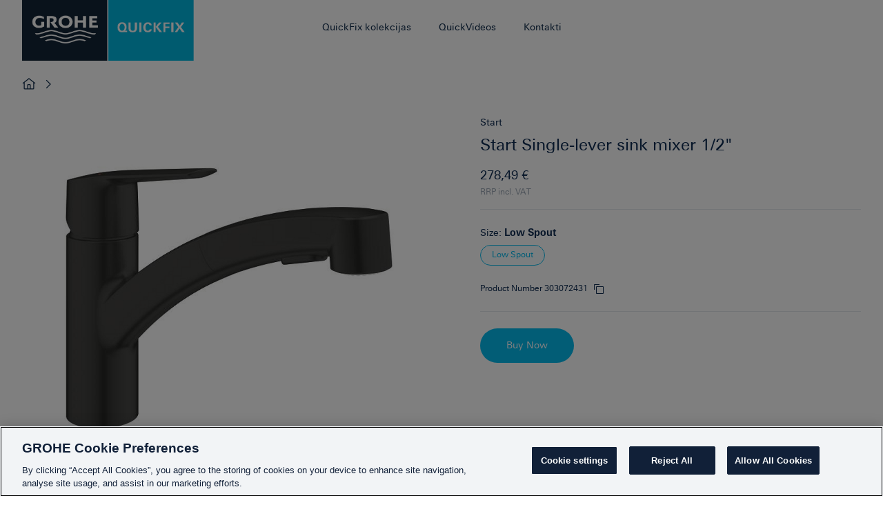

--- FILE ---
content_type: text/html; charset=utf-8
request_url: https://www.quickfix-grohe.com/lv-LV/Start-Single-lever-sink-mixer-1-2-303072431
body_size: 9189
content:


<!DOCTYPE html>

<html data-header-theme="" lang="lv-lv">
<head>
    <!-- OneTrust Cookies Consent Notice start for quickfix-grohe.com -->
<script type="text/javascript" src="https://cdn.cookielaw.org/consent/f7bc0ac1-79c3-4794-abf9-0a5df95ea6eb/OtAutoBlock.js" ></script>
<script src="https://cdn.cookielaw.org/consent/f7bc0ac1-79c3-4794-abf9-0a5df95ea6eb/otSDKStub.js" data-document-language="true" type="text/javascript" charset="UTF-8" data-domain-script="f7bc0ac1-79c3-4794-abf9-0a5df95ea6eb" ></script>
<script type="text/javascript">
function OptanonWrapper() { }
</script>
<!-- OneTrust Cookies Consent Notice end for quickfix-grohe.com -->
    <!-- Here you can insert all tags you want, 
    for instance usings, import of other scripts, links etc.
-->


<!-- FRONTEND GENERATED ASSETS -->

<meta charset="utf-8">
<meta name="viewport" content="width=device-width, initial-scale=1">
<link href="/dist/quickfix/grohe-main.daa081d01e24b78150f8.css" rel="stylesheet" type="text/css">


<!-- END FRONTEND GENERATED ASSETS -->
    
    
    
        <title>Start Single-lever sink mixer 1/2&quot;</title>

    <meta name="description" content="Start Single-lever sink mixer 1/2&quot;">


    <link rel="canonical" href="https://www.quickfix-grohe.com/lv-LV/Start-Single-lever-sink-mixer-1-2-303072431">

    

    <link rel="shortcut icon" href="/dist/quickfix/assets/favicon.ico" type="image/x-icon" />
    <link rel="icon" type="image/png" sizes="16x16" href="/dist/quickfix/assets/favicon-16x16.png">
    <link rel="icon" type="image/png" sizes="32x32" href="/dist/quickfix/assets/favicon-32x32.png">
    <link rel="icon" type="image/png" sizes="16x16" href="/dist/quickfix/assets/favicon-64x64.png">

    

    <!-- Google Tag Manager Page Data-->
<script type="text/javascript">
    window.dataLayer = window.dataLayer || [];

    dataLayer.push({
        'pageName': '/Start-Single-lever-sink-mixer-1-2-303072431',
		'pageId': '71fb0db0-4b1a-44cc-9ff1-0bfba3fb08f4',
        'pageCreated': '2022-11-29',
        'pageLastEdit': '2023-01-13',
        'pageCountry': 'lv',
        'pageLanguage': 'lv',
        'internal': 'false',
        'pagePool': 'europe',
        'pageArea': 'portal',
        'pageScope': 'b2c',
        'pageCategory': 'Product Detail Page'
    });
</script>
    
    <!-- Google Tag Manager --> <script>(function(w,d,s,l,i){w[l]=w[l]||[];w[l].push({'gtm.start': new Date().getTime(),event:'gtm.js'});var f=d.getElementsByTagName(s)[0], j=d.createElement(s),dl=l!='dataLayer'?'&l='+l:'';j.async=true;j.setAttribute('class', 'optanon-cetegory-C0001');j.src= 'https://www.googletagmanager.com/gtm.js?id='+i+dl;f.parentNode.insertBefore(j,f); })(window,document,'script','dataLayer','GTM-PGZM7P');</script> <!-- End Google Tag Manager -->
    

<script>(window.BOOMR_mq=window.BOOMR_mq||[]).push(["addVar",{"rua.upush":"false","rua.cpush":"false","rua.upre":"false","rua.cpre":"false","rua.uprl":"false","rua.cprl":"false","rua.cprf":"false","rua.trans":"","rua.cook":"false","rua.ims":"false","rua.ufprl":"false","rua.cfprl":"false","rua.isuxp":"false","rua.texp":"norulematch","rua.ceh":"false","rua.ueh":"false","rua.ieh.st":"0"}]);</script>
                              <script>!function(e){var n="https://s.go-mpulse.net/boomerang/";if("False"=="True")e.BOOMR_config=e.BOOMR_config||{},e.BOOMR_config.PageParams=e.BOOMR_config.PageParams||{},e.BOOMR_config.PageParams.pci=!0,n="https://s2.go-mpulse.net/boomerang/";if(window.BOOMR_API_key="9BQ9G-CB8DS-KR2EJ-XDF98-9EJCQ",function(){function e(){if(!o){var e=document.createElement("script");e.id="boomr-scr-as",e.src=window.BOOMR.url,e.async=!0,i.parentNode.appendChild(e),o=!0}}function t(e){o=!0;var n,t,a,r,d=document,O=window;if(window.BOOMR.snippetMethod=e?"if":"i",t=function(e,n){var t=d.createElement("script");t.id=n||"boomr-if-as",t.src=window.BOOMR.url,BOOMR_lstart=(new Date).getTime(),e=e||d.body,e.appendChild(t)},!window.addEventListener&&window.attachEvent&&navigator.userAgent.match(/MSIE [67]\./))return window.BOOMR.snippetMethod="s",void t(i.parentNode,"boomr-async");a=document.createElement("IFRAME"),a.src="about:blank",a.title="",a.role="presentation",a.loading="eager",r=(a.frameElement||a).style,r.width=0,r.height=0,r.border=0,r.display="none",i.parentNode.appendChild(a);try{O=a.contentWindow,d=O.document.open()}catch(_){n=document.domain,a.src="javascript:var d=document.open();d.domain='"+n+"';void(0);",O=a.contentWindow,d=O.document.open()}if(n)d._boomrl=function(){this.domain=n,t()},d.write("<bo"+"dy onload='document._boomrl();'>");else if(O._boomrl=function(){t()},O.addEventListener)O.addEventListener("load",O._boomrl,!1);else if(O.attachEvent)O.attachEvent("onload",O._boomrl);d.close()}function a(e){window.BOOMR_onload=e&&e.timeStamp||(new Date).getTime()}if(!window.BOOMR||!window.BOOMR.version&&!window.BOOMR.snippetExecuted){window.BOOMR=window.BOOMR||{},window.BOOMR.snippetStart=(new Date).getTime(),window.BOOMR.snippetExecuted=!0,window.BOOMR.snippetVersion=12,window.BOOMR.url=n+"9BQ9G-CB8DS-KR2EJ-XDF98-9EJCQ";var i=document.currentScript||document.getElementsByTagName("script")[0],o=!1,r=document.createElement("link");if(r.relList&&"function"==typeof r.relList.supports&&r.relList.supports("preload")&&"as"in r)window.BOOMR.snippetMethod="p",r.href=window.BOOMR.url,r.rel="preload",r.as="script",r.addEventListener("load",e),r.addEventListener("error",function(){t(!0)}),setTimeout(function(){if(!o)t(!0)},3e3),BOOMR_lstart=(new Date).getTime(),i.parentNode.appendChild(r);else t(!1);if(window.addEventListener)window.addEventListener("load",a,!1);else if(window.attachEvent)window.attachEvent("onload",a)}}(),"".length>0)if(e&&"performance"in e&&e.performance&&"function"==typeof e.performance.setResourceTimingBufferSize)e.performance.setResourceTimingBufferSize();!function(){if(BOOMR=e.BOOMR||{},BOOMR.plugins=BOOMR.plugins||{},!BOOMR.plugins.AK){var n=""=="true"?1:0,t="",a="ck63feixzcojm2lqqumq-f-08b3b9a1a-clientnsv4-s.akamaihd.net",i="false"=="true"?2:1,o={"ak.v":"39","ak.cp":"1440765","ak.ai":parseInt("888653",10),"ak.ol":"0","ak.cr":9,"ak.ipv":4,"ak.proto":"h2","ak.rid":"3b59b4a5","ak.r":44268,"ak.a2":n,"ak.m":"","ak.n":"ff","ak.bpcip":"18.189.178.0","ak.cport":53384,"ak.gh":"23.192.164.138","ak.quicv":"","ak.tlsv":"tls1.3","ak.0rtt":"","ak.0rtt.ed":"","ak.csrc":"-","ak.acc":"","ak.t":"1768981785","ak.ak":"hOBiQwZUYzCg5VSAfCLimQ==Ct6c8x9RzT8OkJfp3q153IMaRSswGF5A7xm1u6p2Cmg9nYvT6kO3+cGkvPGqtezCB/V7RrU9ZuLUbTsODjtmKITGKT0nWPWIGN3ySyn0yvnQ8fxSoGKcoSrlK9mMtORalQKEG2LH8azsD3oGg93F+CaHqlVCsx9dYSHinSKO4OtDumV8Xp3Rz/WgiafC6lDvgigZ8NUBsrz5t/[base64]","ak.pv":"69","ak.dpoabenc":"","ak.tf":i};if(""!==t)o["ak.ruds"]=t;var r={i:!1,av:function(n){var t="http.initiator";if(n&&(!n[t]||"spa_hard"===n[t]))o["ak.feo"]=void 0!==e.aFeoApplied?1:0,BOOMR.addVar(o)},rv:function(){var e=["ak.bpcip","ak.cport","ak.cr","ak.csrc","ak.gh","ak.ipv","ak.m","ak.n","ak.ol","ak.proto","ak.quicv","ak.tlsv","ak.0rtt","ak.0rtt.ed","ak.r","ak.acc","ak.t","ak.tf"];BOOMR.removeVar(e)}};BOOMR.plugins.AK={akVars:o,akDNSPreFetchDomain:a,init:function(){if(!r.i){var e=BOOMR.subscribe;e("before_beacon",r.av,null,null),e("onbeacon",r.rv,null,null),r.i=!0}return this},is_complete:function(){return!0}}}}()}(window);</script></head>
<body class="">
    <!-- Google Tag Manager (noscript) --> <noscript><iframe src="https://www.googletagmanager.com/ns.html?id=GTM-PGZM7P" height="0" width="0" style="display:none;visibility:hidden"></iframe></noscript> <!-- End Google Tag Manager (noscript) -->
    <div
    class="react-element"
    data-app="MarketSwitcher"
    data-dictionary="/sitecore/api/ssc/Quickfix-Feature-Components-Controller/Dictionary/any/GetDictionaries?id={31E08BF2-093F-42E5-B734-BC6A29E6C823}&amp;language=lv-LV"
    data-markets="[{&quot;url&quot;:&quot;https://www.quickfix-grohe.com/en/303072431&quot;,&quot;countryName&quot;:&quot;United Kingdom&quot;,&quot;countryNativeName&quot;:&quot;United Kingdom&quot;,&quot;countryCode&quot;:&quot;GB&quot;,&quot;languageCode&quot;:&quot;en-gb&quot;,&quot;isCurrentMarket&quot;:false},{&quot;url&quot;:&quot;https://www.quickfix-grohe.com/hy-AM/303072431&quot;,&quot;countryName&quot;:&quot;Armenia&quot;,&quot;countryNativeName&quot;:&quot;Հայաստան&quot;,&quot;countryCode&quot;:&quot;AM&quot;,&quot;languageCode&quot;:&quot;hy-am&quot;,&quot;isCurrentMarket&quot;:false},{&quot;url&quot;:&quot;https://www.quickfix-grohe.com/de-AT/303072431&quot;,&quot;countryName&quot;:&quot;Austria&quot;,&quot;countryNativeName&quot;:&quot;&#214;sterreich&quot;,&quot;countryCode&quot;:&quot;AT&quot;,&quot;languageCode&quot;:&quot;de-at&quot;,&quot;isCurrentMarket&quot;:false},{&quot;url&quot;:&quot;https://www.quickfix-grohe.com/nl-BE/303072431&quot;,&quot;countryName&quot;:&quot;Belgium&quot;,&quot;countryNativeName&quot;:&quot;Belgi&#235;&quot;,&quot;countryCode&quot;:&quot;BE&quot;,&quot;languageCode&quot;:&quot;nl-be&quot;,&quot;isCurrentMarket&quot;:false},{&quot;url&quot;:&quot;https://www.quickfix-grohe.com/bg-BG/303072431&quot;,&quot;countryName&quot;:&quot;Bulgaria&quot;,&quot;countryNativeName&quot;:&quot;България&quot;,&quot;countryCode&quot;:&quot;BG&quot;,&quot;languageCode&quot;:&quot;bg-bg&quot;,&quot;isCurrentMarket&quot;:false},{&quot;url&quot;:&quot;https://www.quickfix-grohe.com/de-CH/303072431&quot;,&quot;countryName&quot;:&quot;Switzerland&quot;,&quot;countryNativeName&quot;:&quot;Schweiz&quot;,&quot;countryCode&quot;:&quot;CH&quot;,&quot;languageCode&quot;:&quot;de-ch&quot;,&quot;isCurrentMarket&quot;:false},{&quot;url&quot;:&quot;https://www.quickfix-grohe.com/cs-CZ/303072431&quot;,&quot;countryName&quot;:&quot;Czechia&quot;,&quot;countryNativeName&quot;:&quot;Česko&quot;,&quot;countryCode&quot;:&quot;CZ&quot;,&quot;languageCode&quot;:&quot;cs-cz&quot;,&quot;isCurrentMarket&quot;:false},{&quot;url&quot;:&quot;https://www.quickfix-grohe.com/de-DE/303072431&quot;,&quot;countryName&quot;:&quot;Germany&quot;,&quot;countryNativeName&quot;:&quot;Deutschland&quot;,&quot;countryCode&quot;:&quot;DE&quot;,&quot;languageCode&quot;:&quot;de-de&quot;,&quot;isCurrentMarket&quot;:false},{&quot;url&quot;:&quot;https://www.quickfix-grohe.com/da-DK/303072431&quot;,&quot;countryName&quot;:&quot;Denmark&quot;,&quot;countryNativeName&quot;:&quot;Danmark&quot;,&quot;countryCode&quot;:&quot;DK&quot;,&quot;languageCode&quot;:&quot;da-dk&quot;,&quot;isCurrentMarket&quot;:false},{&quot;url&quot;:&quot;https://www.quickfix-grohe.com/et-EE/303072431&quot;,&quot;countryName&quot;:&quot;Estonia&quot;,&quot;countryNativeName&quot;:&quot;Eesti&quot;,&quot;countryCode&quot;:&quot;EE&quot;,&quot;languageCode&quot;:&quot;et-ee&quot;,&quot;isCurrentMarket&quot;:false},{&quot;url&quot;:&quot;https://www.quickfix-grohe.com/fi-FI/303072431&quot;,&quot;countryName&quot;:&quot;Finland&quot;,&quot;countryNativeName&quot;:&quot;Suomi&quot;,&quot;countryCode&quot;:&quot;FI&quot;,&quot;languageCode&quot;:&quot;fi-fi&quot;,&quot;isCurrentMarket&quot;:false},{&quot;url&quot;:&quot;https://www.quickfix-grohe.com/fr-FR/303072431&quot;,&quot;countryName&quot;:&quot;France&quot;,&quot;countryNativeName&quot;:&quot;France&quot;,&quot;countryCode&quot;:&quot;FR&quot;,&quot;languageCode&quot;:&quot;fr-fr&quot;,&quot;isCurrentMarket&quot;:false},{&quot;url&quot;:&quot;https://www.quickfix-grohe.com/ka-GE/303072431&quot;,&quot;countryName&quot;:&quot;Georgia&quot;,&quot;countryNativeName&quot;:&quot;საქართველო&quot;,&quot;countryCode&quot;:&quot;GE&quot;,&quot;languageCode&quot;:&quot;ka-ge&quot;,&quot;isCurrentMarket&quot;:false},{&quot;url&quot;:&quot;https://www.quickfix-grohe.com/el-GR/303072431&quot;,&quot;countryName&quot;:&quot;Greece&quot;,&quot;countryNativeName&quot;:&quot;Ελλάδα&quot;,&quot;countryCode&quot;:&quot;GR&quot;,&quot;languageCode&quot;:&quot;el-gr&quot;,&quot;isCurrentMarket&quot;:false},{&quot;url&quot;:&quot;https://www.quickfix-grohe.com/hr-HR/303072431&quot;,&quot;countryName&quot;:&quot;Croatia&quot;,&quot;countryNativeName&quot;:&quot;Hrvatska&quot;,&quot;countryCode&quot;:&quot;HR&quot;,&quot;languageCode&quot;:&quot;hr-hr&quot;,&quot;isCurrentMarket&quot;:false},{&quot;url&quot;:&quot;https://www.quickfix-grohe.com/hu-HU/303072431&quot;,&quot;countryName&quot;:&quot;Hungary&quot;,&quot;countryNativeName&quot;:&quot;Magyarorsz&#225;g&quot;,&quot;countryCode&quot;:&quot;HU&quot;,&quot;languageCode&quot;:&quot;hu-hu&quot;,&quot;isCurrentMarket&quot;:false},{&quot;url&quot;:&quot;https://www.quickfix-grohe.com/he-IL/303072431&quot;,&quot;countryName&quot;:&quot;Israel&quot;,&quot;countryNativeName&quot;:&quot;ישראל&quot;,&quot;countryCode&quot;:&quot;IL&quot;,&quot;languageCode&quot;:&quot;he-il&quot;,&quot;isCurrentMarket&quot;:false},{&quot;url&quot;:&quot;https://www.quickfix-grohe.com/it-IT/303072431&quot;,&quot;countryName&quot;:&quot;Italy&quot;,&quot;countryNativeName&quot;:&quot;Italia&quot;,&quot;countryCode&quot;:&quot;IT&quot;,&quot;languageCode&quot;:&quot;it-it&quot;,&quot;isCurrentMarket&quot;:false},{&quot;url&quot;:&quot;https://www.quickfix-grohe.com/kk-KZ/303072431&quot;,&quot;countryName&quot;:&quot;Kazakhstan&quot;,&quot;countryNativeName&quot;:&quot;Қазақстан&quot;,&quot;countryCode&quot;:&quot;KZ&quot;,&quot;languageCode&quot;:&quot;kk-kz&quot;,&quot;isCurrentMarket&quot;:false},{&quot;url&quot;:&quot;https://www.quickfix-grohe.com/lt-LT/303072431&quot;,&quot;countryName&quot;:&quot;Lithuania&quot;,&quot;countryNativeName&quot;:&quot;Lietuva&quot;,&quot;countryCode&quot;:&quot;LT&quot;,&quot;languageCode&quot;:&quot;lt-lt&quot;,&quot;isCurrentMarket&quot;:false},{&quot;url&quot;:&quot;https://www.quickfix-grohe.com/lv-LV/303072431&quot;,&quot;countryName&quot;:&quot;Latvia&quot;,&quot;countryNativeName&quot;:&quot;Latvija&quot;,&quot;countryCode&quot;:&quot;LV&quot;,&quot;languageCode&quot;:&quot;lv-lv&quot;,&quot;isCurrentMarket&quot;:true},{&quot;url&quot;:&quot;https://www.quickfix-grohe.com/mn-MN/303072431&quot;,&quot;countryName&quot;:&quot;Mongolia&quot;,&quot;countryNativeName&quot;:&quot;Монгол&quot;,&quot;countryCode&quot;:&quot;MN&quot;,&quot;languageCode&quot;:&quot;mn-mn&quot;,&quot;isCurrentMarket&quot;:false},{&quot;url&quot;:&quot;https://www.quickfix-grohe.com/nl-NL/303072431&quot;,&quot;countryName&quot;:&quot;Netherlands&quot;,&quot;countryNativeName&quot;:&quot;Nederland&quot;,&quot;countryCode&quot;:&quot;NL&quot;,&quot;languageCode&quot;:&quot;nl-nl&quot;,&quot;isCurrentMarket&quot;:false},{&quot;url&quot;:&quot;https://www.quickfix-grohe.com/nb-NO/303072431&quot;,&quot;countryName&quot;:&quot;Norway&quot;,&quot;countryNativeName&quot;:&quot;Norge&quot;,&quot;countryCode&quot;:&quot;NO&quot;,&quot;languageCode&quot;:&quot;nb-no&quot;,&quot;isCurrentMarket&quot;:false},{&quot;url&quot;:&quot;https://www.quickfix-grohe.com/pl-PL/303072431&quot;,&quot;countryName&quot;:&quot;Poland&quot;,&quot;countryNativeName&quot;:&quot;Polska&quot;,&quot;countryCode&quot;:&quot;PL&quot;,&quot;languageCode&quot;:&quot;pl-pl&quot;,&quot;isCurrentMarket&quot;:false},{&quot;url&quot;:&quot;https://www.quickfix-grohe.com/pt-PT/303072431&quot;,&quot;countryName&quot;:&quot;Portugal&quot;,&quot;countryNativeName&quot;:&quot;Portugal&quot;,&quot;countryCode&quot;:&quot;PT&quot;,&quot;languageCode&quot;:&quot;pt-pt&quot;,&quot;isCurrentMarket&quot;:false},{&quot;url&quot;:&quot;https://www.quickfix-grohe.com/ro-RO/303072431&quot;,&quot;countryName&quot;:&quot;Romania&quot;,&quot;countryNativeName&quot;:&quot;Rom&#226;nia&quot;,&quot;countryCode&quot;:&quot;RO&quot;,&quot;languageCode&quot;:&quot;ro-ro&quot;,&quot;isCurrentMarket&quot;:false},{&quot;url&quot;:&quot;https://www.quickfix-grohe.com/sr-Cyrl-RS/303072431&quot;,&quot;countryName&quot;:&quot;Serbia&quot;,&quot;countryNativeName&quot;:&quot;Србија&quot;,&quot;countryCode&quot;:&quot;RS&quot;,&quot;languageCode&quot;:&quot;sr-cyrl-rs&quot;,&quot;isCurrentMarket&quot;:false},{&quot;url&quot;:&quot;https://www.quickfix-grohe.com/sv-SE/303072431&quot;,&quot;countryName&quot;:&quot;Sweden&quot;,&quot;countryNativeName&quot;:&quot;Sverige&quot;,&quot;countryCode&quot;:&quot;SE&quot;,&quot;languageCode&quot;:&quot;sv-se&quot;,&quot;isCurrentMarket&quot;:false},{&quot;url&quot;:&quot;https://www.quickfix-grohe.com/sl-SI/303072431&quot;,&quot;countryName&quot;:&quot;Slovenia&quot;,&quot;countryNativeName&quot;:&quot;Slovenija&quot;,&quot;countryCode&quot;:&quot;SI&quot;,&quot;languageCode&quot;:&quot;sl-si&quot;,&quot;isCurrentMarket&quot;:false},{&quot;url&quot;:&quot;https://www.quickfix-grohe.com/sk-SK/303072431&quot;,&quot;countryName&quot;:&quot;Slovakia&quot;,&quot;countryNativeName&quot;:&quot;Slovensko&quot;,&quot;countryCode&quot;:&quot;SK&quot;,&quot;languageCode&quot;:&quot;sk-sk&quot;,&quot;isCurrentMarket&quot;:false},{&quot;url&quot;:&quot;https://www.quickfix-grohe.com/tr-TR/303072431&quot;,&quot;countryName&quot;:&quot;T&#252;rkiye&quot;,&quot;countryNativeName&quot;:&quot;T&#252;rkiye&quot;,&quot;countryCode&quot;:&quot;TR&quot;,&quot;languageCode&quot;:&quot;tr-tr&quot;,&quot;isCurrentMarket&quot;:false},{&quot;url&quot;:&quot;https://www.quickfix-grohe.com/uk-UA/303072431&quot;,&quot;countryName&quot;:&quot;Ukraine&quot;,&quot;countryNativeName&quot;:&quot;Україна&quot;,&quot;countryCode&quot;:&quot;UA&quot;,&quot;languageCode&quot;:&quot;uk-ua&quot;,&quot;isCurrentMarket&quot;:false}]"></div>

    <!-- svg sprite loader -->
    <div class="svg-sprite" id="svg-sprite" data-xhr="/dist/quickfix/images/sprite.svg"></div>
    <div data-modal id="modal-qr-scan" class="bx--modal" role="dialog" aria-modal="true" aria-labelledby="modal-installation-label" tabindex="-1">
    <div class="bx--modal-container bx--modal-container--lg">
        <div class="bx--modal-header">
            <button class="bx--modal-close" type="button" data-modal-close aria-label="close modal">
                <svg focusable="false" preserveAspectRatio="xMidYMid meet" style="will-change: transform;" xmlns="http://www.w3.org/2000/svg" class="bx--modal-close__icon" width="32" height="32" viewBox="0 0 16 16" aria-hidden="true">
                    <use xlink:href="#close" />
                </svg>
            </button>
        </div>
        <div class="bx--aspect-ratio bx--aspect-ratio--16x9" id="modal-qr-code-content"></div>
    </div>
    <span tabindex="0"></span>
</div>
    <input name="__RequestVerificationToken" type="hidden" value="42LQ25aQ2TYQZUOc5Ur-bA8pSdwBl_qyqDZwJBQpRFWDzsmiYBdT16YI4gzPo4yz2JmcVd83qL4wBHMjHvJGBSd40FWCow4PJK4a7qnzr041" />
    



<header class="qf-header " id="qf-header">
    <div class="bx--grid qf-header__container">
        <div class="gh-logo">
            <a href="/lv-lv/" class="gh-logo__link" title="Quickfix" aria-label="Quickfix">
                <img src="/dist/quickfix/images/ZZH_LOGO_QUICKFIXRGB_002_01.png" alt="Quickfix" class="gh-logo__grohe optanon-category-C0001">
            </a>
        </div>
        
<input type="checkbox" class="gh-hamburger__checkbox" id="gh-toggle-navigation" hidden />
<label class="gh-hamburger" for="gh-toggle-navigation" tabindex="0" id="gh-hamburger">
    <span class="gh-hamburger__line"></span>
    <span class="gh-hamburger__line"></span>
    <span class="gh-hamburger__line"></span>
</label>

<nav aria-label="Main Navigation" class="qf-mainnav" id="qf-header-navigation">
    <ul class="qf-mainnav__list" role="menubar">
                    <li class="qf-mainnav__item has-submenu">

                        <a class="qf-mainnav__link" href="#" role="menuitem" aria-haspopup="true" aria-expanded="false">
                            QuickFix kolekcijas
                            <svg class="qf-navigation__add" aria-hidden="true" width="16" height="16" viewBox="0 0 20 20">
                                <use xlink:href="#add" />
                            </svg>
                            <svg class="qf-navigation__subtract" aria-hidden="true" width="16" height="16" viewBox="0 0 20 20">
                                <use xlink:href="#subtract" />
                            </svg>
                            <button class="qf-mainnav__accessibility" data-showtext="" data-hidetext="">
                                <span class="visuallyhidden"></span>
                            </button>
                        </a>
                            <div class="qf-subnav">
                                <div class="bx--grid">
                                    <div class="bx--row">
                                        <div class="bx--col">
                                            <form class="qf-subnav__toggle">
                                                <div class="qf-subnav__toggle-controls" data-qf-link-toggle>
                                                        <a href="/lv-lv/start-bathroom-introduction" class="qf-subnav__toggle-input qf-subnav__toggle-link" data-qf-link>Vannas istaba</a>
                                                        <label class="qf-subnav__toggle-label" for="tab7ee7a530-0b2b-43a9-b240-09e48b841961">
                                                            <svg aria-hidden="true" width="16" height="16" viewBox="0 0 20 20">
                                                                <use xlink:href="#bathroom" />
                                                            </svg>
                                                            Vannas istaba
                                                        </label>
                                                        <a href="/lv-lv/start-kitchen-introduction" class="qf-subnav__toggle-input qf-subnav__toggle-link" data-qf-link>Virtuve</a>
                                                        <label class="qf-subnav__toggle-label" for="taba4233a6d-3e1c-4ab4-9660-46e527c6799b">
                                                            <svg aria-hidden="true" width="16" height="16" viewBox="0 0 20 20">
                                                                <use xlink:href="#kitchen" />
                                                            </svg>
                                                            Virtuve
                                                        </label>
                                                    <div class="toggle-slider"></div>
                                                </div>
                                                <ul class="qf-subnav__icongrid visible" role="menu"></ul>
                                            </form>
                                        </div>
                                    </div>
                                </div>
                            </div>
                    </li>
                        <li class="qf-mainnav__item">
                            <a class="qf-mainnav__link" href="/lv-lv/quickvideos">
                                QuickVideos
                                <svg class="gh-navigation__chevron" aria-hidden="true" width="16" height="16" viewBox="0 0 20 20">
                                    <use xlink:href="#chevron--right"></use>
                                </svg>
                            </a>
                        </li>
                        <li class="qf-mainnav__item">
                            <a class="qf-mainnav__link" href="https://www.grohe.lv/lv_lv/our-service/contact/contact.html">
                                Kontakti
                                <svg class="gh-navigation__chevron" aria-hidden="true" width="16" height="16" viewBox="0 0 20 20">
                                    <use xlink:href="#chevron--right"></use>
                                </svg>
                            </a>
                        </li>
    </ul>
</nav>
    </div>
</header>
<div class="overlay" data-overlay=""></div>
<main>
    <div class="react-breadcrumbs gh-breadcrumbs bx--grid" data-apptype="breadcrumbs"
     data-breadcrumbs='[{&quot;url&quot;:&quot;/lv-lv/&quot;,&quot;text&quot;:&quot;GROHE QuickFix &quot;}]'>
</div>
        <div class="qf-component" data-qf-pdp-template>
        <div class="bx--grid">
            <div class="bx--row">
                <div class="bx--col">
                    <div class="qf-pdp">
                        <div class="qf-pdp__area-left qf-pdp__area-left--top">

	                        <div class="qf-pdp__image-gallery" data-qf-pdp-imagegallery>
                                <div class="qf-pdp__image-gallery-slider swiper" data-qf-pdp-slider>
			                        <div class="swiper-wrapper">
					                        <div class="swiper-slide">
						                        <picture>
							                        <source media="(min-width: 1px)" srcset="https://cdn.cloud.grohe.com/prod/30/30/303072431/710/303072431_1_1.jpg 1x,https://cdn.cloud.grohe.com/prod/30/30/303072431/1500/303072431_1_1.jpg 2x"/>
							                        <img class="optanon-category-C0001" src="https://cdn.cloud.grohe.com/prod/30/30/303072431/710/303072431_1_1.jpg" type="image/jpeg" alt="Start Single-lever sink mixer 1/2&quot; 1"/>
						                        </picture>
					                        </div>
					                        <div class="swiper-slide">
						                        <picture>
							                        <source media="(min-width: 1px)" srcset="https://cdn.cloud.grohe.com/prod/30/30/ZZF_303072431_003_02/710/ZZF_303072431_003_02_1_1.jpg 1x,https://cdn.cloud.grohe.com/prod/30/30/ZZF_303072431_003_02/1500/ZZF_303072431_003_02_1_1.jpg 2x"/>
							                        <img class="optanon-category-C0001" src="https://cdn.cloud.grohe.com/prod/30/30/ZZF_303072431_003_02/710/ZZF_303072431_003_02_1_1.jpg" type="image/jpeg" alt="Start Single-lever sink mixer 1/2&quot; 2"/>
						                        </picture>
					                        </div>
					                        <div class="swiper-slide">
						                        <picture>
							                        <source media="(min-width: 1px)" srcset="https://cdn.cloud.grohe.com/prod/30/30/ZZF_303072431_005_02/710/ZZF_303072431_005_02_1_1.jpg 1x,https://cdn.cloud.grohe.com/prod/30/30/ZZF_303072431_005_02/1500/ZZF_303072431_005_02_1_1.jpg 2x"/>
							                        <img class="optanon-category-C0001" src="https://cdn.cloud.grohe.com/prod/30/30/ZZF_303072431_005_02/710/ZZF_303072431_005_02_1_1.jpg" type="image/jpeg" alt="Start Single-lever sink mixer 1/2&quot; 3"/>
						                        </picture>
					                        </div>


			                        </div>
				                        <ul class="swiper-pagination"></ul>
		                        </div>

		                        <ul class="qf-pdp__image-gallery-thumbs" data-thumbs>
				                        <li>
					                        <picture>
						                        <source media="(min-width: 1px)" srcset="https://cdn.cloud.grohe.com/prod/30/30/ZZF_303072431_003_02/480/ZZF_303072431_003_02_1_1.jpg 1x, https://cdn.cloud.grohe.com/prod/30/30/ZZF_303072431_003_02/710/ZZF_303072431_003_02_1_1.jpg 2x"/>
						                        <img class="optanon-category-C0001" src="https://cdn.cloud.grohe.com/prod/30/30/ZZF_303072431_003_02/480/ZZF_303072431_003_02_1_1.jpg" type="image/jpeg" alt="Start Single-lever sink mixer 1/2&quot; 2"/>
					                        </picture>
				                        </li>
				                        <li>
					                        <picture>
						                        <source media="(min-width: 1px)" srcset="https://cdn.cloud.grohe.com/prod/30/30/ZZF_303072431_005_02/480/ZZF_303072431_005_02_1_1.jpg 1x, https://cdn.cloud.grohe.com/prod/30/30/ZZF_303072431_005_02/710/ZZF_303072431_005_02_1_1.jpg 2x"/>
						                        <img class="optanon-category-C0001" src="https://cdn.cloud.grohe.com/prod/30/30/ZZF_303072431_005_02/480/ZZF_303072431_005_02_1_1.jpg" type="image/jpeg" alt="Start Single-lever sink mixer 1/2&quot; 3"/>
					                        </picture>
				                        </li>

		                        </ul>

	                        </div>

                        </div>
                        <div class="qf-pdp__area-buy qf-pdp__buy">
                            <p class="qf-pdp__buy-collection">Start</p>
                            <h1 class="qf-pdp__buy-title">
                                Start Single-lever sink mixer 1/2"
                            </h1>

                                <div class="qf-pdp__price">
                                    <p class="qf-pdp__price-value">278,49 €</p>
                                    <p class="qf-pdp__price-label">RRP incl. VAT</p>
                                </div>

                            <hr class="qf-pdp__divider">


                                <div class="qf-pdp__sizeswitcher" data-qf-pdp-sizeswitcher="">
                                    <span class="qf-pdp__sizeswitcher-label">
                                        <p>Size: <strong>Low Spout</strong></p>
                                    </span>

                                    <ul>
                                            <li class="qf-pdp__sizeswitcher-link selected">
                                                <a href="/lv-LV/Start-Single-lever-sink-mixer-1-2-303072431?p=">Low Spout</a>
                                            </li>
                                                                            </ul>
                                </div>

                            <div class="qf-pdp__sku">
                                <p>Product Number 303072431</p>
                                <div class="react-pdpcodesnippet"
                                     data-apptype="pdpcodesnippet"
                                     data-tooltiptimeout="3000"
                                     data-hovertext="Copy Product number"
                                     data-tooltiptext="Copied"
                                     data-copycode="303072431">
                                </div>
                            </div>

                            <hr class="qf-pdp__divider">
                            <section class="qf-pdp__buy-btn" data-qf-pdp-buy-btn>
                                <button class="bx--btn bx--btn--primary" data-modal-target="qf-where-to-buy-modal" data-product-id="303072431" data-product-name="Start Single-lever sink mixer 1/2&quot;" data-event-label="Start Single-lever sink mixer 1/2&quot;">Buy Now</button>
                            </section>
                        </div>
                        <div class="qf-pdp__area-left qf-pdp__area-left--bottom">



                                <section class="qf-pdp__video">
                                    <div data-accordion class="bx--accordion">
                                        <div tabindex="0" data-accordion-item class="bx--accordion__item bx--accordion__item">
                                            <button class="bx--accordion__heading" aria-expanded="false" aria-controls="qf-pdp__video-content">
                                                <svg focusable="false" preserveAspectRatio="xMidYMid meet" style="will-change: transform"
                                                     xmlns="http://www.w3.org/2000/svg" class="bx--accordion__arrow">
                                                    <use xlink:href="#chevron--down" />
                                                </svg>
                                                <h3 class="bx--accordion__title">
                                                    QuickVideos - Watch your how-to-clip
                                                </h3>
                                            </button>
                                            <div id="qf-pdp__video-content" class="bx--accordion__content">
                                                <ul class="qf-pdp__video-list">
                                                        <li class="qf-pdp__video-list-item">
                                                            <video src="https://cdn.cloud.grohe.com/Multi_Media_New/Installation_Video/I/IV_/IV_GROHE_QuickFix_Kitchen_Faucet_Pullout_en_Master/original/IV_GROHE_QuickFix_Kitchen_Faucet_Pullout_en_Master.mp4" controls type="video/mp4"></video>
                                                        </li>
                                                </ul>
                                            </div>
                                        </div>
                                    </div>
                                </section>

                                <section class="qf-pdp__quickguide">
                                    <div data-accordion class="bx--accordion">
                                        <div tabindex="0" data-accordion-item class="bx--accordion__item bx--accordion__item">
                                            <button class="bx--accordion__heading" aria-expanded="false" aria-controls="qf-pdp__quickguide-content">
                                                <svg focusable="false" preserveAspectRatio="xMidYMid meet" style="will-change: transform"
                                                     xmlns="http://www.w3.org/2000/svg" class="bx--accordion__arrow">
                                                    <use xlink:href="#chevron--down" />
                                                </svg>
                                                <h3 class="bx--accordion__title">
                                                    QuickGuides - Download your installation manual
                                                </h3>
                                            </button>
                                            <div id="qf-pdp__quickguide-content" class="bx--accordion__content">
                                                <ul class="qf-pdp__quickguide-list">
                                                        <li class="qf-pdp__quickguide-list-item">
                                                            <a href="https://cdn.cloud.grohe.com/tpi/2000/2200/2200/2205/2205614/original/2205614.pdf" target="_blank">
                                                                <img class="optanon-category-C0001" src="/dist/quickfix/images/new-pdp-download-icon.png" alt="QuickGuide" />
                                                                <span class="qf-pdp__quickguide-label">QuickGuide</span>
                                                            </a>
                                                        </li>
                                                        <li class="qf-pdp__quickguide-list-item">
                                                            <a href="https://cdn.cloud.grohe.com/tpi/2000/2100/2190/2198/2198290/original/2198290.pdf" target="_blank">
                                                                <img class="optanon-category-C0001" src="/dist/quickfix/images/new-pdp-download-icon.png" alt="QuickGuide" />
                                                                <span class="qf-pdp__quickguide-label">QuickGuide</span>
                                                            </a>
                                                        </li>
                                                        <li class="qf-pdp__quickguide-list-item">
                                                            <a href="https://cdn.cloud.grohe.com/tpi/2000/2100/2170/2171/2171146/original/2171146.pdf" target="_blank">
                                                                <img class="optanon-category-C0001" src="/dist/quickfix/images/new-pdp-download-icon.png" alt="QuickGuide" />
                                                                <span class="qf-pdp__quickguide-label">QuickGuide</span>
                                                            </a>
                                                        </li>
                                                </ul>
                                            </div>
                                        </div>
                                    </div>
                                </section>
                        </div>

                    </div>
                </div>
            </div>
        </div>
    </div>
        <div id="qf-where-to-buy-modal" class="qf-where-to-buy bx--modal bx--modal--default" role="dialog" aria-modal="true"
             aria-labelledby="bx--modal-header__heading" aria-describedby="bx--modal-header__heading" tabindex="-1">
            <div class="bx--modal-container bx--modal-container--md">
                <div class="bx--modal-header">

                        <p class="bx--modal-header__heading" id="bx--modal-header__heading">Kur vēlaties iegādāties šo produktu?</p>

                    <button class="bx--modal-close" type="button" data-modal-close aria-label="close modal" data-modal-primary-focus>
                        <svg focusable="false" xmlns="http://www.w3.org/2000/svg" class="bx--modal-close__icon" width="16" height="16"
                             viewBox="0 0 16 16" aria-hidden="true">
                            <path d="M12 4.7L11.3 4 8 7.3 4.7 4 4 4.7 7.3 8 4 11.3 4.7 12 8 8.7 11.3 12 12 11.3 8.7 8z"></path>
                        </svg>
                    </button>
                </div>

                <div class="bx--modal-content">
                    <p class="qf-where-to-buy__description">
                        Izvēle ir tava. Iegādājieties savu produktu no vēlamā mazumtirgotāja un nogādājiet to ērti uz mājām vai atrodiet tuvējo veikalu.
                    </p>
                    <div class="qf-tabs" data-qf-tabs="">
                        <div role="tablist" aria-labelledby="">
                                                            <button id="qf-tab-2" type="button" role="tab" aria-selected="false" aria-controls="qf-tabpanel-2" tabindex="-1">
                                    Pirkt veikalā
                                </button>
                        </div>
                                                    <div id="qf-tabpanel-2" role="tabpanel" tabindex="0" aria-labelledby="qf-tab-2" class="is-hidden">
                                <div class="qf-where-to-buy__tab-content">
                                    <ul class="qf-where-to-buy__tab-list">
                                            <li class="qf-where-to-buy__tab-list-item">
                                                <div class="qf-where-to-buy__retailer-logo">
                                                        <img class="optanon-category-C0001" src="/-/media/quickfix/wtb_wheretobuy/grohe-logo_v2.ashx" alt="GROHE Locator">
                                                </div>
                                                <div class="qf-where-to-buy__text">
                                                    
                                                </div>
                                                <div class="qf-where-to-buy__buy-button">
                                                        <a class="bx--btn bx--btn--primary" target="_blank" data-tracking="nohatch" href="https://www.grohe.lv/lv_lv/our-service/showrooms-installer/showroom-locator.html#/locator/%7B%22type%22:%5B%22*%22%5D,%22product%22:%5B%5D,%22collections%22:%5B%5D,%22position%22:%7B%22lat%22:56.946284993910375,%22lng%22:24.33800121602513%7D,%22zoom%22:7%7D" data-event-label="GROHE Locator"  data-product-name="Start Single-lever sink mixer 1/2&quot;" data-product-id="303072431" >
                                                            Atrast veikalu
                                                            <svg width="16" height="16">
                                                                <use xlink:href="#location"></use>
                                                            </svg>
                                                        </a>
                                                </div>
                                            </li>
                                    </ul>
                                </div>
                            </div>
                    </div>
                </div>
            </div>
            <span tabindex="0"></span>
        </div>

    
</main>
<footer class="gh-footer" id="footer">
    <div class="gh-footer__wrapper">
            <div class="bx--row">
                    <div class="bx--col-lg-4">
                        <div class="gh-footer__link-column">
                            <h5 class="gh-footer__link-title">Par GROHE</h5>
                            <ul class="gh-footer__link-list">
                                        <li class="gh-footer__link-item">
                                            <a href="https://www.grohe.lv/lv_lv/company/about-grohe.html" class="gh-footer__link-element bx--link" >Kompānija</a>
                                        </li>
                                        <li class="gh-footer__link-item">
                                            <a href="https://www.grohe.com/en/corporate/about-company/sustainability/grohe-sustainability/" class="gh-footer__link-element bx--link" >Ilgtspējība</a>
                                        </li>
                                        <li class="gh-footer__link-item">
                                            <a href="https://www.grohe.lv/lv_lv/company/design.html" class="gh-footer__link-element bx--link" >Dizains</a>
                                        </li>
                                        <li class="gh-footer__link-item">
                                            <a href="https://www.grohe.lv/lv_lv/company/quality.html" class="gh-footer__link-element bx--link" >Kvalitāte</a>
                                        </li>
                            </ul>
                        </div>
                    </div>
                    <div class="bx--col-lg-4">
                        <div class="gh-footer__link-column">
                            <h5 class="gh-footer__link-title">Pakalpojumi</h5>
                            <ul class="gh-footer__link-list">
                                        <li class="gh-footer__link-item">
                                            <a href="https://www.grohe.lv/lv_lv/our-service/contact/contact.html" class="gh-footer__link-element bx--link" title="Kontakti" >Kontakti</a>
                                        </li>
                                        <li class="gh-footer__link-item">
                                            <a href="https://www.grohe.lv/lv_lv/our-service/brochures/brochures.html" class="gh-footer__link-element bx--link" >Katalogi</a>
                                        </li>
                                        <li class="gh-footer__link-item">
                                            <a href="https://www.grohe.lv/lv_lv/newsletter.html" class="gh-footer__link-element bx--link" >Pieteikties jaunumu saņemšanai</a>
                                        </li>
                                        <li class="gh-footer__link-item">
                                            <a href="https://www.grohe.lv/lv_lv/our-service/showrooms-installer/showroom-locator.html" class="gh-footer__link-element bx--link" >Atrast salonu vai uzstādītāju</a>
                                        </li>
                                        <li class="gh-footer__link-item">
                                            <a href="https://www.grohe.lv/lv_lv/our-service/guarantee/guarantee.html" class="gh-footer__link-element bx--link" >Garantija</a>
                                        </li>
                            </ul>
                        </div>
                    </div>
            </div>
    </div>
    <div class="gh-footer__social">
            <ul class="gh-footer__list">
            </ul>
    </div>
    <div class="gh-footer__wrapper gh-footer__wrapper--links">
        <ul class="gh-footer__list gh-footer__list--links">
                    <li class="gh-footer__list__item">
                        <a href="https://www.grohe.co.uk/en_gb/company/disclaimer.html" class="gh-footer__list__link" >Privātuma politika</a>
                    </li>
                    <li class="gh-footer__list__item">
                        <a href="https://www.grohe.lv/lv_lv/company/legal-info.html" class="gh-footer__list__link" >Juridiskā informācija</a>
                    </li>
                    <li class="gh-footer__list__item">
                        <a href="https://www.grohe.lv/lv_lv/company/patent-notice/" class="gh-footer__list__link" >Patentu paziņojums</a>
                    </li>
                    <li class="gh-footer__list__item">
                        <a href="/lv-lv/cookie-list" class="gh-footer__list__link" title="Cookie LIst" >Cookie LIst</a>
                    </li>
            <li class="footer__list__item">
                <a href="#" class="ot-sdk-show-settings gh-footer__list__link">QuickfixCookieSettingsLinkName</a>
            </li>
        </ul>
        <svg class="gh-footer__logo" id="logo-part-of-lixil" width="154" height="26" viewBox="0 0 154 26">
            <use href="#part-of-lixil"></use>
        </svg>
    </div>
</footer>
    <!-- Here you can insert all tags you want, 
    for instance usings, import of other scripts, links etc.
-->


<!-- FRONTEND GENERATED ASSETS -->

<script type="module">!function(e,t,n){!("noModule"in(t=e.createElement("script")))&&"onbeforeload"in t&&(n=!1,e.addEventListener("beforeload",function(e){if(e.target===t)n=!0;else if(!e.target.hasAttribute("nomodule")||!n)return;e.preventDefault()},!0),t.type="module",t.src=".",e.head.appendChild(t),t.remove())}(document)</script>
<script type="module" src="/dist/quickfix/vendor.079fd646cde831eab9e2.js" defer="defer" data-ot-ignore=""></script>
<script type="module" src="/dist/quickfix/react.27382cec7e8987630766.js" defer="defer" data-ot-ignore=""></script>
<script type="module" src="/dist/quickfix/main.62b9ffe8d2cb92b024da.js" defer="defer" data-ot-ignore=""></script>


<!-- END FRONTEND GENERATED ASSETS -->
</body>
</html>